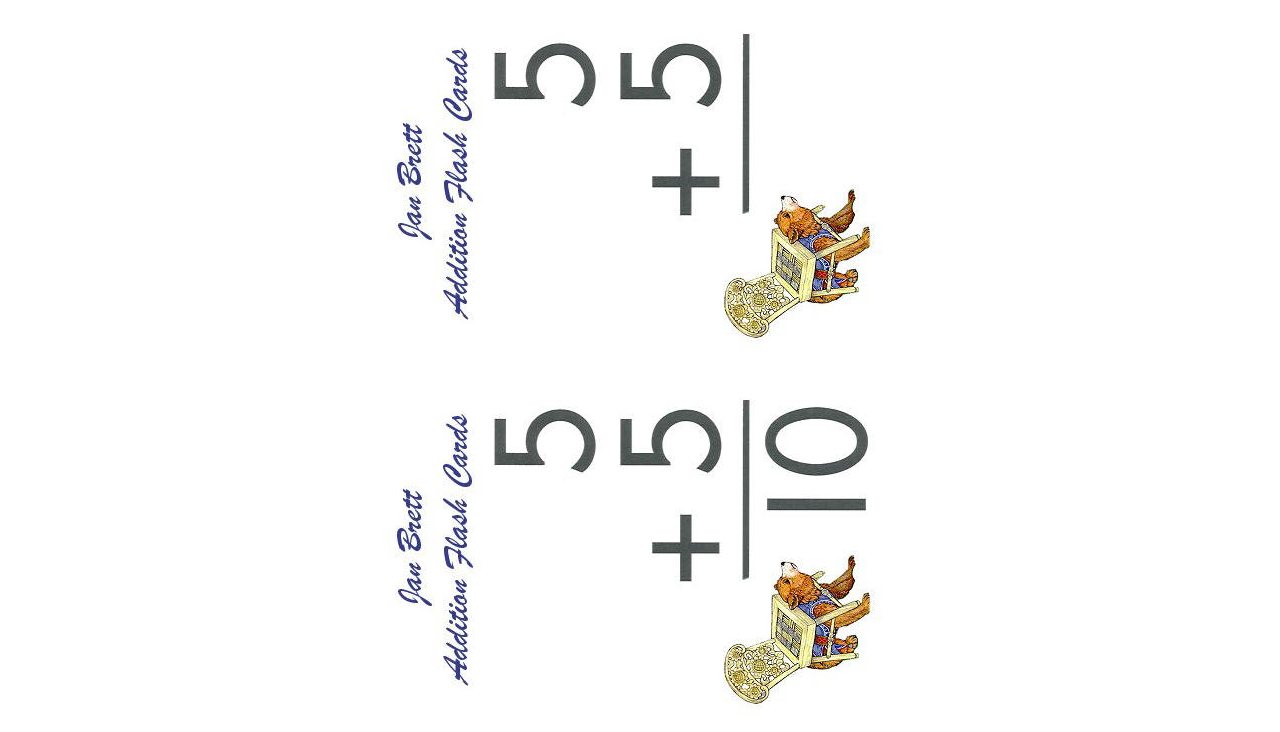

--- FILE ---
content_type: text/html
request_url: https://www.janbrett.com/games/addition_flash_cards_5+5.htm
body_size: 319
content:
<html>

<head>
<script>
<!-- Hide Script
	if (top.location != self.location) {
	  top.location = self.location
	}
//End Hide Script-->
</script>
<meta name="GENERATOR" content="Microsoft FrontPage 5.0">
<meta name="ProgId" content="FrontPage.Editor.Document">
<meta http-equiv="Content-Type" content="text/html; charset=windows-1252">
<title>Addition Flash Cards 5+5</title>
<link rel="stylesheet" type="text/css" href="../main.css">
 
</head>

<body>

 


<p align="center"><img border="0" src="../images/addition_flash5+5=.jpg" alt="5+5" width="510" height="350"></p>
<p align="center">
<img border="0" src="../images/addition_flash5+5=10.jpg" alt="5+5=10" width="510" height="350"></p>


  

 


<script type="text/javascript">
var gaJsHost = (("https:" == document.location.protocol) ? "https://ssl." : "http://www.");
document.write(unescape("%3Cscript src='" + gaJsHost + "google-analytics.com/ga.js' type='text/javascript'%3E%3C/script%3E"));
</script>
<script type="text/javascript">
try {
var pageTracker = _gat._getTracker("UA-981823-1");
pageTracker._trackPageview();
} catch(err) {}</script>

</body>

</html>


--- FILE ---
content_type: text/css
request_url: https://www.janbrett.com/main.css
body_size: -44
content:
BODY {
	font-family: "Times New Roman", "Palatino Linotype", serif;
	scrollbar-arrow-color: "#000000";
	scrollbar-shadow-color: "#F7F7F7";
	background-color: white;
	scrollbar-3dlight-color: "#D1D1D1";
	scrollbar-highlight-color: "#D1D1D1";
	scrollbar-darkshadow-color: "#666666";
	margin-top: 0px;
	font-size: 12pt;
	background-image: none;
	margin-left: 5px;
	margin-bottom: 0px;
	margin-right: 1px;
	color: #000000;
	scrollbar-track-color: "#FFFFFF";
	scrollbar-face-color: "#F7F7F7";
}

a {
	font-size: 12pt;
	font-family: "Times New Roman", "Palatino Linotype", serif;
	color: #800080;
}